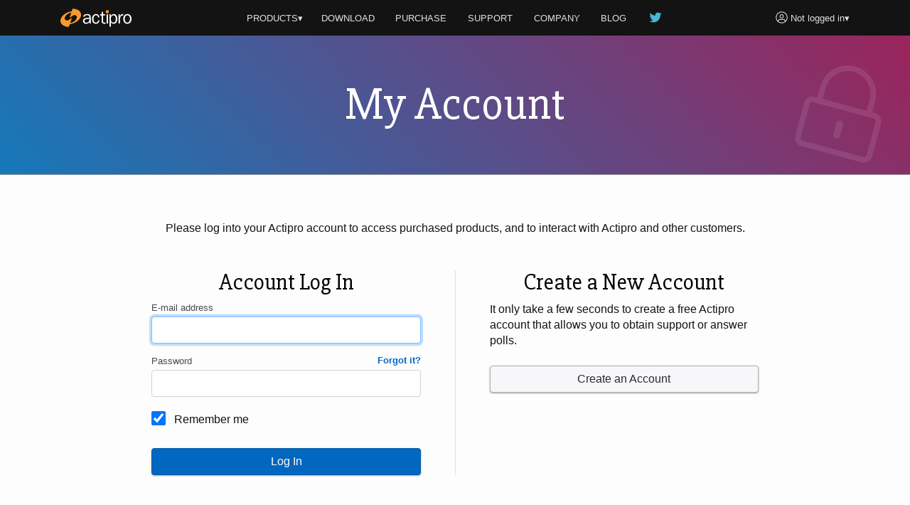

--- FILE ---
content_type: text/html; charset=utf-8
request_url: https://www.actiprosoftware.com/support/account/login?ReturnUrl=%2Fcommunity%2Fforum%2Fcontrols-universal-syntaxeditor-addons-web%2Fcreate%3Ftype%3DQ
body_size: 4375
content:
<!DOCTYPE html>
<html lang="en">
<head prefix="og: http://ogp.me/ns#">
	<meta charset="utf-8" />
	<title>Account Log In - Actipro Software</title>
	<meta name="viewport" content="width=device-width, initial-scale=1" />
	<meta name="twitter:site" content="@Actipro">
	<meta property="og:title" content="Account Log In">

	<link rel="shortcut icon" href="/favicon.ico" />
	<link rel="stylesheet" href="https://fonts.googleapis.com/css?family=Slabo+27px" />
	<link rel="stylesheet" href="/lib/aos/aos.css?v=GqiEX9BuR1rv5zPU5Vs2qS_NSHl1BJyBcjQYJ6ycwD4" />
	
	
		<link rel="stylesheet" href="https://stackpath.bootstrapcdn.com/bootstrap/4.1.3/css/bootstrap.min.css" integrity="sha384-MCw98/SFnGE8fJT3GXwEOngsV7Zt27NXFoaoApmYm81iuXoPkFOJwJ8ERdknLPMO" crossorigin="anonymous" />
<meta name="x-stylesheet-fallback-test" content="" class="sr-only" /><script>!function(a,b,c,d){var e,f=document,g=f.getElementsByTagName("SCRIPT"),h=g[g.length-1].previousElementSibling,i=f.defaultView&&f.defaultView.getComputedStyle?f.defaultView.getComputedStyle(h):h.currentStyle;if(i&&i[a]!==b)for(e=0;e<c.length;e++)f.write('<link href="'+c[e]+'" '+d+"/>")}("position","absolute",["/lib/bootstrap/css/bootstrap.min.css"], "rel=\u0022stylesheet\u0022 integrity=\u0022sha384-MCw98/SFnGE8fJT3GXwEOngsV7Zt27NXFoaoApmYm81iuXoPkFOJwJ8ERdknLPMO\u0022 crossorigin=\u0022anonymous\u0022 ");</script>
		<link rel="stylesheet" href="/css/site.min.css?v=ZYJPvKXWm6H-YzmXrk67vUf9psrLE9UVhb7o1fedSHM" />
	
	
	<style>
	.section-banner {
		background-color: #014c8c;
		background-image: linear-gradient(45deg, #1579ba 0%, #9b245b 100%);
	}
</style>


	
	
		<script defer src="https://pro.fontawesome.com/releases/v5.7.2/js/light.js" integrity="sha384-ua13CrU9gkzyOVxhPFl96iHgwnYTuTZ96YYiG08m1fYLvz8cVyHluzkzK9WcFLpT" crossorigin="anonymous"></script>
		<script defer src="https://pro.fontawesome.com/releases/v5.7.2/js/brands.js" integrity="sha384-zJ8/qgGmKwL+kr/xmGA6s1oXK63ah5/1rHuILmZ44sO2Bbq1V3p3eRTkuGcivyhD" crossorigin="anonymous"></script>
		<script defer src="https://pro.fontawesome.com/releases/v5.7.2/js/fontawesome.js" integrity="sha384-xl26xwG2NVtJDw2/96Lmg09++ZjrXPc89j0j7JHjLOdSwHDHPHiucUjfllW0Ywrq" crossorigin="anonymous"></script>
	
		<script>(function(w,d,s,l,i){w[l]=w[l]||[];w[l].push({'gtm.start':
		new Date().getTime(),event:'gtm.js'});var f=d.getElementsByTagName(s)[0],j=d.createElement(s),dl=l!='dataLayer'?'&l='+l:'';j.async=true;j.src=
		'https://www.googletagmanager.com/gtm.js?id='+i+dl;f.parentNode.insertBefore(j,f);})(window,document,'script','dataLayer','GTM-NS7RPXN');</script>
</head>
<body id="top">
		<noscript><iframe src="https://www.googletagmanager.com/ns.html?id=GTM-NS7RPXN" height="0" width="0" style="display:none;visibility:hidden"></iframe></noscript>

	<div class="master-section-wrapper">
		
<header id="section-header">
	<div class="container">
		<div class="row align-items-center">
			<div class="col-md-2 col-6">
				<a id="actipro-logo-header-link" href="/" aria-label="Actipro"></a>
			</div>
			<div class="col-md-2 order-md-2 col-6 text-right">
				<div class="dropdown">
						<a id="account-header-link" href="/support/account/login?returnUrl=%2Fsupport%2Faccount%2Flogin%3FReturnUrl%3D%252Fcommunity%252Fforum%252Fcontrols-universal-syntaxeditor-addons-web%252Fcreate%253Ftype%253DQ" data-toggle="dropdown"><i class="fal fa-user-circle fa-lg"></i><span 
							class="d-md-none d-lg-inline"> Not logged in</span>&#x25BE;
						</a>
						<div class="dropdown-menu dropdown-menu-right">
							<a class="dropdown-item" href="/support/account/login?returnUrl=%2Fsupport%2Faccount%2Flogin%3FReturnUrl%3D%252Fcommunity%252Fforum%252Fcontrols-universal-syntaxeditor-addons-web%252Fcreate%253Ftype%253DQ">Log In</a>
							<a class="dropdown-item" href="/support/account/register">Register</a>
							<div class="dropdown-divider"></div>
							<a class="dropdown-item" href="/support/account/reset-password">Forgot Password</a>
							<a class="dropdown-item" href="/support/account/resend-validation">Resend Validation E-mail</a>
						</div>
				</div>
			</div>
			<div class="col-md-8 text-center">
				<nav class="dropdown">
					<a id="products-header-link" href="/products" data-toggle="dropdown">PRODUCTS&#x25BE;</a>
					<div class="dropdown-menu" style="max-width: 300px;">
						<a class="dropdown-item" href="/products/controls/wpf"><i class="fal fa-desktop fa-fw fa-lg text-transparent"></i> WPF Controls</a>
						<a class="dropdown-item" href="/products/controls/avalonia"><i class="fal fa-desktop fa-fw fa-lg text-transparent"></i> Avalonia Controls</a>
						<a class="dropdown-item" href="/products/controls/windowsforms"><i class="fal fa-desktop fa-fw fa-lg text-transparent"></i> Windows Forms Controls</a>
						<a class="dropdown-item" href="/products/controls/universal"><i class="fal fa-tablet fa-fw fa-lg text-transparent"></i> Universal Windows Controls</a>
						<div class="dropdown-divider"></div>
						<a class="dropdown-item" href="/products/media/icons"><i class="fal fa-images fa-fw fa-lg text-transparent"></i> Icons</a>
						<a class="dropdown-item" href="/products/apps/codewriter"><i class="fal fa-window-alt fa-fw fa-lg text-transparent"></i> Apps</a>
					</div>

					<a href="/download"><span class="d-vs-none" title="Download"><i class="fal fa-download fa-lg" title="Download"></i></span><span class="d-none d-vs-inline">DOWNLOAD</span></a>
					<a href="/purchase"><span class="d-sm-none d-md-inline d-lg-none">BUY</span><span class="d-none d-sm-inline d-md-none d-lg-inline">PURCHASE</span></a>
					<a href="/support">SUPPORT</a>
					<a href="/company">COMPANY</a>
					<a class="d-none d-sm-inline" href="/blog">BLOG</a>
					<a class="d-none d-sm-inline d-md-none d-lg-inline" href="https://twitter.com/actipro" target="_blank" rel="nofollow noopener" title="Follow us on Twitter"><i class="fab fa-twitter fa-lg fa-fw teal d-inline-block" style="min-width: 22px;"></i></a>
				</nav>
			</div>
		</div>
	</div>
</header>

		
		
		
<section class="section-banner">
	<div data-aos="fade-left" data-aos-delay="400">
		<i class="fal fa-lock-alt fa-fw fa-5x watermark"></i>
	</div>
	<div class="container">
		<h1>My Account</h1>
	</div>
</section>

<section id="section-overview" class="section-content">
	<div class="container">
		<p class="mb-5 text-center">Please log into your Actipro account to access purchased products, and to interact with Actipro and other customers.</p>

		<div class="row col-md-border-between">
			<div class="col-lg-5 col-md-6 offset-lg-1">
				<div class="centered-w-85">
					<h3>Account Log In</h3>
					<form method="post">
						
						
						<div class="form-group">
							<label for="Email">E-mail address</label>
								<input class="form-control" maxlength="50" autocomplete="on" autofocus type="email" data-val="true" data-val-email="The E-mail address field is not a valid e-mail address." data-val-length="The field E-mail address must be a string with a maximum length of 50." data-val-length-max="50" data-val-required="The E-mail address field is required." id="Email" name="Email" value="" />
							<span class="field-validation-valid" data-valmsg-for="Email" data-valmsg-replace="true"></span>
						</div>
						<div class="form-group">
							<div class="form-label-right"><a href="/support/account/reset-password" tabindex="-1">Forgot it?</a></div>
							<label for="Password">Password</label>
								<input class="form-control" maxlength="64" type="password" data-val="true" data-val-length="The field Password must be a string with a minimum length of 6 and a maximum length of 64." data-val-length-max="64" data-val-length-min="6" data-val-required="The Password field is required." id="Password" name="Password" />
							<span class="field-validation-valid" data-valmsg-for="Password" data-valmsg-replace="true"></span>
						</div>
						<div class="form-check">
							<input class="form-check-input" type="checkbox" checked="checked" data-val="true" data-val-required="The Remember me field is required." id="RememberMe" name="RememberMe" value="true">
							<label class="form-check-label" for="RememberMe">Remember me</label>
						</div>
						<div>
							<input type="hidden" id="ReturnUrl" name="ReturnUrl" value="/community/forum/controls-universal-syntaxeditor-addons-web/create?type=Q" />
							<button type="submit" class="btn btn-primary mt-2 w-100">Log In</button>
						</div>
					<input name="__RequestVerificationToken" type="hidden" value="CfDJ8NsoYazR8pdNu4ZAjPYgKeTNbw7_9WPGK54eQImUDG_i5nxF_v9uZFtG2-ZIvNEsTRbpTs-xtsQy42bgC4exOmeHuCMG_aFDQTR-tsUBIshCaJtwa4svQ3pbm5AcWey9mYAV-DG5SQW1eVftkgJZ2iI" /><input name="RememberMe" type="hidden" value="false"></form>
				</div>
			</div>
			<div class="col-lg-5 col-md-6">
				<div class="centered-w-85">
					<h3>Create a New Account</h3>
					<p>It only take a few seconds to create a free Actipro account that allows you to obtain support or answer polls.</p>
					<div>
						<a class="btn btn-secondary mt-2 w-100" href="/support/account/register">Create an Account</a>
					</div>
				</div>
			</div>
		</div>
	</div>
</section>


		<footer id="section-footer">
	<div class="container">
		<a id="scroll-to-top-tab" href="#top" title="Scroll to top" data-aos="slide-up" data-aos-anchor="#section-footer">
			<div data-aos="zoom-in" data-aos-anchor="#section-footer">
				<i class="fal fa-chevron-up"></i>
			</div>
		</a>
		<div class="row">
			<div id="page-footer-link-wrapper" class="col-md-12 col-lg-8 col-xl-7">
				<div class="link-list">
					<a class="area-link" href="/products">Products</a>
					<a href="/products/controls/wpf">WPF Controls</a>
					<a href="/products/controls/avalonia">Avalonia Controls</a>
					<a href="/products/controls/windowsforms">WinForms Controls</a>
					<a href="/products/controls/universal">UWP Controls</a>
					<a class="d-inline-block" href="/products/media/icons">Icons</a> / <a class="d-inline-block" href="/products/apps/codewriter">Apps</a>
				</div>
				<div class="link-list">
					<a class="area-link" href="/purchase">Purchase</a>
					<a href="/purchase/cart">Shopping Cart</a>
					<a href="/purchase/pricing">Pricing</a>
					<a href="/purchase/sales-faq">Sales FAQ</a>
					<a href="/support/consulting">Consulting</a>
				</div>
				<div class="link-list">
					<a class="area-link" href="/support">Support</a>
					<a href="/docs">Documentation</a>
					<a href="/community/forums">Discussion Forums</a>
					<a href="https://support.actiprosoftware.com/Main/frmTickets.aspx" target="_blank" rel="nofollow noopener">Support Tickets <i class="fal fa-external-link"></i></a>
					<a href="/community/chat">Chat With Us</a>
					<a href="/community/polls">Polls</a>
				</div>
				<div class="link-list">
					<a class="area-link" href="/company">Company</a>
					<a href="/company">About Us</a>
					<a href="https://github.com/Actipro" target="_blank" rel="nofollow noopener">On GitHub <i class="fal fa-external-link"></i></a>
					<a href="/company/policies">Policies</a>
					<a href="/company/contact">Contact Us</a>
				</div>
			</div>
			<div class="col-md-6 col-lg-2 col-xl-3">
				<a class="btn btn-outline-primary my-2" href="/download">Download</a>
				<a class="btn btn-outline-success mb-4" href="/support/account">My Account</a>
			</div>
			<div id="follow-us-wrapper" class="col-md-6 col-lg-2 text-lg-right">
				<div class="d-inline-block text-center mb-4">
					<div>Follow us</div>
					<div class="mt-2">
						<a class="d-inline-block px-3 pb-3" href="https://twitter.com/actipro" target="_blank" rel="nofollow noopener" title="Follow us on Twitter">
							<div><i class="fab fa-twitter fa-2x"></i></div>
							<div class="small">Twitter</div>
						</a><a class="d-inline-block px-3" href="/blog" title="Visit our blog">
							<div><i class="fal fa-rss fa-2x"></i></div>
							<div class="small">Blog</div>
						</a>
					</div>
				</div>
			</div>
		</div>
		<div class="row small">
			<div class="col-lg-8 text-lg-left">
				Copyright © 1999-2026 <a href="/">Actipro Software LLC</a>.
				<span class="text-nowrap">All rights reserved.</span>
			</div>
			<div class="col-lg-4 text-lg-right">
				<a href="/company/policies/privacy">Privacy Policy</a> |
				<a href="/company/policies/terms-of-use">Terms of Use</a>
			</div>
		</div>
		
		
	</div>
</footer>

	</div>

	
	
		<script src="https://code.jquery.com/jquery-3.3.1.min.js" integrity="sha384-tsQFqpEReu7ZLhBV2VZlAu7zcOV+rXbYlF2cqB8txI/8aZajjp4Bqd+V6D5IgvKT" crossorigin="anonymous">
		</script>
<script>(window.jQuery||document.write("\u003Cscript src=\u0022/lib/jquery/jquery.min.js\u0022 integrity=\u0022sha384-tsQFqpEReu7ZLhBV2VZlAu7zcOV\u002BrXbYlF2cqB8txI/8aZajjp4Bqd\u002BV6D5IgvKT\u0022 crossorigin=\u0022anonymous\u0022\u003E\u003C/script\u003E"));</script>
		<script src="https://cdnjs.cloudflare.com/ajax/libs/popper.js/1.14.7/umd/popper.min.js" integrity="sha256-ZvOgfh+ptkpoa2Y4HkRY28ir89u/+VRyDE7sB7hEEcI=" crossorigin="anonymous">
		</script>
<script>(window.Popper||document.write("\u003Cscript src=\u0022/lib/popper.js/umd/popper.min.js\u0022 integrity=\u0022sha256-ZvOgfh\u002Bptkpoa2Y4HkRY28ir89u/\u002BVRyDE7sB7hEEcI=\u0022 crossorigin=\u0022anonymous\u0022\u003E\u003C/script\u003E"));</script>
		<script src="https://stackpath.bootstrapcdn.com/bootstrap/4.1.3/js/bootstrap.min.js" integrity="sha384-ChfqqxuZUCnJSK3+MXmPNIyE6ZbWh2IMqE241rYiqJxyMiZ6OW/JmZQ5stwEULTy" crossorigin="anonymous">
		</script>
<script>(window.jQuery && window.jQuery.fn && window.jQuery.fn.modal||document.write("\u003Cscript src=\u0022/lib/bootstrap/js/bootstrap.min.js\u0022 integrity=\u0022sha384-ChfqqxuZUCnJSK3\u002BMXmPNIyE6ZbWh2IMqE241rYiqJxyMiZ6OW/JmZQ5stwEULTy\u0022 crossorigin=\u0022anonymous\u0022\u003E\u003C/script\u003E"));</script>
		<script src="/js/site.min.js?v=eTsi2B6ennxzyUY_4cRmc0GUglRy8PSrexhbLX0NVYM"></script>
	
	<script src="/lib/aos/aos.js?v=pQBbLkFHcP1cy0C8IhoSdxlm0CtcH5yJ2ki9jjgR03c"></script>
	
	<script>
		AOS.init({ offset: 40, delay: 200, disable: "false", easing: "ease-out-sine", once: true });
	</script>

	


    <script src="https://cdnjs.cloudflare.com/ajax/libs/jquery-validate/1.19.0/jquery.validate.min.js" integrity="sha256-bu/BP02YMudBc96kI7yklc639Mu4iKGUNNcam8D2nLc=" crossorigin="anonymous">
    </script>
<script>(window.jQuery && window.jQuery.validator||document.write("\u003Cscript src=\u0022/lib/jquery-validate/jquery.validate.min.js\u0022 integrity=\u0022sha256-bu/BP02YMudBc96kI7yklc639Mu4iKGUNNcam8D2nLc=\u0022 crossorigin=\u0022anonymous\u0022\u003E\u003C/script\u003E"));</script>
    <script src="https://cdnjs.cloudflare.com/ajax/libs/jquery-validation-unobtrusive/3.2.11/jquery.validate.unobtrusive.min.js" integrity="sha256-9GycpJnliUjJDVDqP0UEu/bsm9U+3dnQUH8+3W10vkY=" crossorigin="anonymous">
    </script>
<script>(window.jQuery && window.jQuery.validator && window.jQuery.validator.unobtrusive||document.write("\u003Cscript src=\u0022/lib/jquery-validation-unobtrusive/jquery.validate.unobtrusive.min.js\u0022 integrity=\u0022sha256-9GycpJnliUjJDVDqP0UEu/bsm9U\u002B3dnQUH8\u002B3W10vkY=\u0022 crossorigin=\u0022anonymous\u0022\u003E\u003C/script\u003E"));</script>


</body>
</html>
